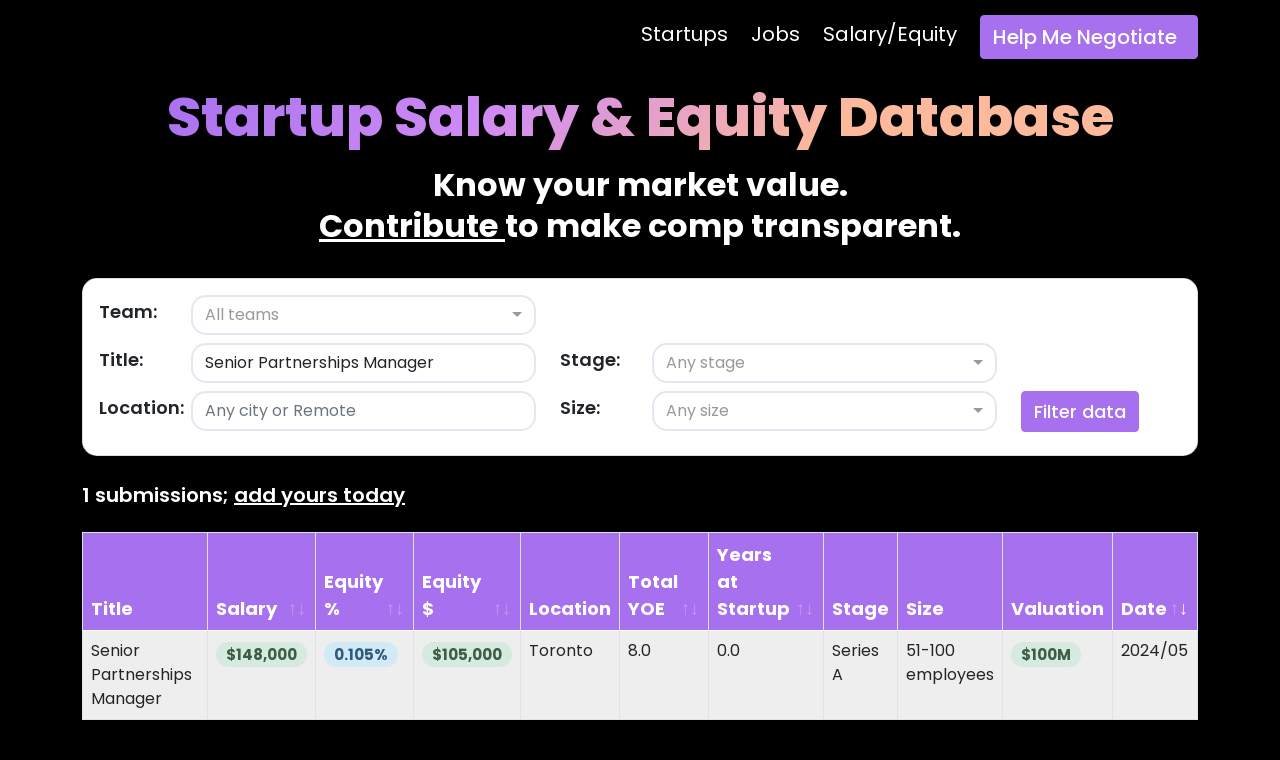

--- FILE ---
content_type: text/html; charset=utf-8
request_url: https://topstartups.io/startup-salary-equity-database/?title=Senior%20Partnerships%20Manager
body_size: 6077
content:




<!DOCTYPE html>
<html lang="en">
<head>
    <meta charset="UTF-8">
    <meta name="viewport" content="width=device-width, initial-scale=1.0; maximum-scale=1.0;  user-scalable=0;" name="viewport">
    
        <title>Senior Partnerships Manager Startup Salary & Equity 2026</title>
        <meta name="description" content="See Senior Partnerships Manager salary and equity compensation data. Know your value before you negotiate your Senior Partnerships Manager offer. Search by location, company size.">
        <meta name="keywords" content="Senior Partnerships Manager salary, Senior Partnerships Manager equity, Senior Partnerships Manager equity compensation, Senior Partnerships Manager equity percentage, Senior Partnerships Manager startup salary, Senior Partnerships Manager startup equity, Senior Partnerships Manager startup salary negotiation, Senior Partnerships Manager startup offer, Senior Partnerships Manager startup compensation equity">
        <link rel="canonical" href="https://topstartups.io/startup-salary-equity-database/?title=Senior Partnerships Manager">
    
    
    <meta name="author" content="Linda Zhang">
    <link rel="shortcut icon" type="image/png" href="https://dc961ncj14glf.cloudfront.net/audio/albumcover/ts.png"/>
    <!-- Facebook Meta Tags -->
    <meta property="og:url" content="https://topstartups.io/startup-salary-equity-database/">
    <meta property="og:type" content="website">
    <meta property="og:title" content="Startup Salary & Equity Compensation 2026">
    <meta property="og:description" content="Search thousands of startup salary and equity data points. Know your market value before you negotiate your startup offer.">
    <meta property="og:image" content="https://dc961ncj14glf.cloudfront.net/audio/albumcover/comp.png">
    <!-- Twitter Meta Tags -->
    <meta name="twitter:card" content="summary_large_image">
    <meta property="twitter:domain" content="topstartups.io">
    <meta property="twitter:url" content="https://topstartups.io/startup-salary-equity-database/">
    <meta name="twitter:title" content="Startup Salary & Equity Compensation 2026">
    <meta name="twitter:description" content="Search thousands of startup salary and equity data points. Know your market value before you negotiate your startup offer.">
    <meta name="twitter:image" content="https://dc961ncj14glf.cloudfront.net/audio/albumcover/comp.png">

    <link rel="canonical" href="https://topstartups.io/startup-salary-equity-database/">
<link rel="stylesheet" type="text/css" href="https://cdn.datatables.net/v/bs5/dt-1.11.3/fh-3.2.1/r-2.2.9/sc-2.0.5/sp-1.4.0/datatables.min.css" media="print" onload="this.media='all'">
    <script src="https://code.jquery.com/jquery-3.6.0.min.js" integrity="sha256-/xUj+3OJU5yExlq6GSYGSHk7tPXikynS7ogEvDej/m4=" crossorigin="anonymous"></script>

<!--    main CSS-->
    <link href="https://cdn.jsdelivr.net/npm/bootstrap@5.1.0/dist/css/bootstrap.min.css" rel="stylesheet" integrity="sha384-KyZXEAg3QhqLMpG8r+8fhAXLRk2vvoC2f3B09zVXn8CA5QIVfZOJ3BCsw2P0p/We" crossorigin="anonymous">
<!--    styling for filters-->
    <link rel="stylesheet" href="https://cdn.jsdelivr.net/npm/bootstrap-select@1.14.0-beta2/dist/css/bootstrap-select.min.css">
    <link rel="stylesheet" type="text/css" href="/static/css/main.b6dc8cecb24e.css">
    <!--poppins font-->
    <link href='https://fonts.googleapis.com/css?family=Poppins:400,500,600,700,800&lang=en' rel='stylesheet'>

<!--    microsoft clarity tracking-->
    <script type="text/javascript">
        (function(c,l,a,r,i,t,y){
            c[a]=c[a]||function(){(c[a].q=c[a].q||[]).push(arguments)};
            t=l.createElement(r);t.async=1;t.src="https://www.clarity.ms/tag/"+i;
            y=l.getElementsByTagName(r)[0];y.parentNode.insertBefore(t,y);
        })(window, document, "clarity", "script", "8fmvakruoa");
    </script>
<!-- Global site tag (gtag.js) - Google Analytics -->
    <script defer src="https://www.googletagmanager.com/gtag/js?id=UA-189306800-6"></script>
    <script>
      window.dataLayer = window.dataLayer || [];
      function gtag(){dataLayer.push(arguments);}
      gtag('js', new Date());

      gtag('config', 'UA-189306800-6');
    </script>
<!--Google Tag manager for tracking outbound clicks    -->
    <script>
        (function(w,d,s,l,i){w[l]=w[l]||[];w[l].push({'gtm.start':
        new Date().getTime(),event:'gtm.js'});var f=d.getElementsByTagName(s)[0],
        j=d.createElement(s),dl=l!='dataLayer'?'&l='+l:'';j.async=true;j.src=
        'https://www.googletagmanager.com/gtm.js?id='+i+dl;f.parentNode.insertBefore(j,f);
        })(window,document,'script','dataLayer','GTM-MDLN829');
    </script>
<!--    crisp chat-->
<!--    <script type="text/javascript">window.$crisp=[];window.CRISP_WEBSITE_ID="0b3b02f1-ab75-48d0-a00b-052f9d7e40fe";(function(){d=document;s=d.createElement("script");s.src="https://client.crisp.chat/l.js";s.async=1;d.getElementsByTagName("head")[0].appendChild(s);})();</script>-->
        <!-- <script defer src="//code.tidio.co/yg34ns0cehjjayjjijccxwyvw5yk9thc.js"></script> -->
</head>
 <body onselectstart="return false">
<!-- Google Tag Manager (noscript) -->
    <noscript><iframe src="https://www.googletagmanager.com/ns.html?id=GTM-MDLN829"
    height="0" width="0" style="display:none;visibility:hidden"></iframe></noscript>
<!-- End Google Tag Manager (noscript) -->
    <div class="container-fluid" id="alert-banner">
<!--  <h3 id="alert-text"><a href="https://www.producthunt.com/posts/top-startups?utm_source=badge-featured&utm_medium=badge&utm_souce=badge-top-startups" target="_blank">Help support us on Product Hunt 🏆 ➜</a></h3>-->
</div>
<div class="container">
<div class="topnav">
<!--  only shows above mobile breakpoints-->
  <div class="non-mobile-break">
      <button type="submit" class="btn btn-primary" id="subscribe-header"><a href="/startup-salary-equity-negotiation/">Help Me Negotiate</a></button>
      <span id="logout"><a href="/startup-salary-equity-database/">Salary/Equity </a></span>
    <span id="logout"><a href="/jobs/">Jobs </a></span>
      <span id="logout"><a href="/">Startups </a></span>
    <br><br>
  </div>
  <!-- mobile "Hamburger menu" to toggle the navigation links -->
  <div id="mobile-menu">
    <a href="javascript:void(0);" onclick="myFunction()">Menu <svg xmlns="http://www.w3.org/2000/svg" width="15" height="15" fill="currentColor" class="bi bi-caret-down-fill" viewBox="0 0 16 16">
  <path d="M7.247 11.14 2.451 5.658C1.885 5.013 2.345 4 3.204 4h9.592a1 1 0 0 1 .753 1.659l-4.796 5.48a1 1 0 0 1-1.506 0z"/>
</svg></a>
<!--  only shows on mobile-->
  <div id="mobileLinks">
    <a href="/" style="margin-top: 0.8rem; margin-bottom: 0.8rem;">Startups </a>
    <a href="/jobs/" style="margin-bottom: 0.8rem;">Jobs </a>
    <a href="/startup-salary-equity-database/" style="margin-bottom: 0.8rem;">Salary/Equity </a>
    <button type="submit" class="btn btn-primary" id="subscribe-header" style="margin-bottom: 0.8rem;"><a href="/startup-salary-equity-negotiation/">Help Me Negotiate</a></button>
  </div>
  </div>
</div>
</div>
<br>
<div class="container">
    <h1 id="headline"><span id="orange-gradient">Startup Salary & Equity Database</span></h1>
    <h2 id="subheadline">Know your market value.
        <br class="non-mobile-break"><span id="underline"><a href="https://airtable.com/shrlOkK2gOxZe8xnA" target="_blank">Contribute </a></span> to make comp transparent.
    </h2><br>
    <div class="card card-body" id="item-card-filter">
	<form method="get" id="filter-form">
		<div class="row">
			<div class="col-3 col-md-2 col-lg-1 mb-2">
				<label id="filter-title">Team:</label>
            </div>
            <div class="col-9 col-md-4 col-lg-4 mb-2">
				<select name="team" class="selectpicker w-100 dropdown" multiple data-dropup-auto="false" placeholder="All teams" id="multiselect">
					<option value="Engineering">Engineering</option>
					<option value="Product">Product</option>
					<option value="Design">Design</option>
                    <option value="BizOps / Strategy / Finance">BizOps / Strategy / Finance</option>
                    <option value="Marketing / Sales">Marketing / Sales</option>
                    <option value="Data">Data / Analytics</option>
				</select>
			</div>
		</div>

		<div class="row">
			<div class="col-3 col-md-2 col-lg-1 mb-2">
                 <label id="filter-title">Title:</label>
            </div>
            <div class="col-9 col-md-4 col-lg-4 mb-2">
                <input type="search" name="title" class="form-control" id="title" placeholder="Any title">
            </div>
            <div class="col-3 col-md-1 col-lg-1.5 mb-2">
				<label id="filter-title">Stage:</label>
            </div>
            <div class="col-9 col-md-4 col-lg-4 mb-2">
				<select name="stage" class="selectpicker w-100 dropdown" multiple data-dropup-auto="false" placeholder="Any stage" id="multiselect">
					<option value="Pre-Seed">Pre-Seed</option>
					<option value="Seed">Seed</option>
					<option value="Series A">Series A</option>
					<option value="Series B">Series B</option>
					<option value="Series C">Series C</option>
					<option value="Series D">Series D</option>
					<option value="Series E">Series E</option>
					<option value="Series F">Series F</option>
					<option value="Series G">Series G</option>
                    <option value="Series H">Series H</option>
					<option value="Post-IPO">Post-IPO</option>
				</select>
			</div>
		</div>

		<div class="row">
             <div class="col-3 col-md-2 col-lg-1 mb-2">
                 <label id="filter-title">Location:</label>
             </div>
            <div class="col-9 col-md-4 col-lg-4 mb-2">
                 <input type="search" name="work_location" class="form-control" id="work_location" placeholder="Any city or Remote">
            </div>
            <div class="col-3 col-md-1 col-lg-1.5 mb-2">
				<label id="filter-title">Size:</label>
            </div>
            <div class="col-9 col-md-4 col-lg-4 mb-2">
				<select name="company_size" class="selectpicker w-100 dropdown" multiple data-dropup-auto="false" placeholder="Any size" id="multiselect">
					<option value="1-10 employees">1-10 employees</option>
					<option value="11-50 employees">11-50 employees</option>
					<option value="51-100 employees">51-100 employees</option>
					<option value="101-200 employees">101-200 employees</option>
					<option value="201-500 employees">201-500 employees</option>
					<option value="501-1000 employees">501-1000 employees</option>
					<option value="1001-5000 employees">1001-5000 employees</option>
					<option value="5000+ employees">5000+ employees</option>
				</select>
			</div>
			<div class="form-group col-12 col-md-auto">
				<button type="submit" class="btn btn-primary" id="search-button">Filter data</button>
			</div>
		</div>
	</form>
</div>
    <br>
    

    <p id="count_results">1 submissions; <span id="underline"><a href="https://airtable.com/shrlOkK2gOxZe8xnA" target="_blank">add yours today</a></p>
    <div class="table-responsive-lg">
        <table class="infinite-container table table-striped table-bordered" id="mydatatable">
            <thead>
                <tr>
                    <th data-column="title">Title</th>
                    <th data-column="salary"><a href="#" data-bs-toggle="tooltip" data-bs-placement="top" data-bs-html="true" title="USD, includes any bonus or commission">Salary</a></th>
                    <th data-column="salary_hide">Hide salary, order only</th>
                    <th data-column="equity"><a href="#" data-bs-toggle="tooltip" data-bs-placement="top" data-bs-html="true" title="Over 4-year vesting. See below for calculation and why it's important">Equity %</a></th>
                    <th data-column="equity_dollars"><a href="#" data-bs-toggle="tooltip" data-bs-placement="top" data-bs-html="true" title="USD over 4-year vesting, based on current valuation">Equity $</a></th>
                    <th data-column="equity_hide">Hide equity, order only</th>
                    <th data-column="work_location">Location</th>
                    <th data-column="years_experience"><a href="#" data-bs-toggle="tooltip" data-bs-placement="top" data-bs-html="true" title="Years of Experience">Total YOE</a></th>
                    <th data-column="years_startup">Years at Startup</th>
                    <th data-column="stage">Stage</th>
                    <th data-column="size">Size</th>
                    <th data-column="valuation"<a href="#" data-bs-toggle="tooltip" data-bs-placement="top" data-bs-html="true" title="Company valuation USD, rounded to preserve anonymity">Valuation</a></th>

                    <th data-column="date">Date</th>

                </tr>
            </thead>
            <tbody>
            
                <tr class="infinite-item">
                    <td>Senior Partnerships Manager</td>
                    <td><span class="badge rounded-pill bg-primary" id="funding-tags">$148,000</span></td>
                    <td><span class="badge rounded-pill bg-primary" id="funding-tags">$148,000</span></td>
                    <td><span class="badge rounded-pill bg-success" id="company-size-tags">0.105%</span></td>
                    
                        <td><span class="badge rounded-pill bg-primary" id="funding-tags">$105,000</span></td>
                        <td><span class="badge rounded-pill bg-primary" id="funding-tags">$105,000</span></td>
                    
                    <td>Toronto</td>
                    <td>8.0</td>
                    <td>0.0</td>
                    <td>Series A</td>
                    <td>51-100 employees</td>
                    
                        <td><span class="badge rounded-pill bg-primary" id="funding-tags">$100M</span></td>
                    
                    <td>2024/05</td>
                </tr>
            
            </tbody>
        </table>
    
</div>
    <div class="text-center" style="margin-top: 20px;">
        
        
        <p id="count_results"><a href="https://airtable.com/shrlOkK2gOxZe8xnA" target="_blank"><span id="underline">Take 1 minute</span> to add your comp - 100% anonymous 🤝</a></p>
        <button type="submit" class="btn btn-primary" id="sign-up-left"><a href="/startup-salary-equity-negotiation/">Increase Your Offer</a></button><br><br>
        
    </div>

    <div class="accordion accordion-flush" id="accordionFlushExample">
      <div class="accordion-item">
        <h2 class="accordion-header" id="flush-headingThree">
          <button class="accordion-button collapsed" type="button" data-bs-toggle="collapse" data-bs-target="#flush-collapseThree" aria-expanded="false" aria-controls="flush-collapseThree">
            <strong>How was this data collected? Is it reliable?</strong>
          </button>
        </h2>
        <div id="flush-collapseThree" class="accordion-collapse collapse" aria-labelledby="flush-headingThree" data-bs-parent="#accordionFlushExample">
          <div class="accordion-body">Combination of private submissions and private benchmarks. Exact submission date is listed under "Date" column. All submissions are vetted for accuracy.</div>
        </div>
      </div>
            <div class="accordion-item">
        <h2 class="accordion-header" id="flush-headingOne">
          <button class="accordion-button collapsed" type="button" data-bs-toggle="collapse" data-bs-target="#flush-collapseOne" aria-expanded="false" aria-controls="flush-collapseOne">
            <strong>What is equity percentage? Why is it important?</strong>
          </button>
        </h2>
        <div id="flush-collapseOne" class="accordion-collapse collapse" aria-labelledby="flush-headingOne" data-bs-parent="#accordionFlushExample">
            <div class="accordion-body">It's your % ownership of the startup. Calculated one of two ways: <br>• <code>Your total # of shares ÷ Fully <em>diluted</em> outstanding shares x 100 </code>— confirm that it's fully diluted; otherwise, your stake will <em>look</em> higher than it truly is<br>• <code>Current value of your shares ÷ current company valuation x 100</code> — value is based on preferred price (what investors paid); updates with each fundraise<br><br>Always make sure you have the numerator <em>and</em> the denominator. <br><br>Equity % helps you project what you stand to make. For example, if you have a 1% equity stake in a startup valued at $100M, which eventually IPOs at $1B, your stake will be worth <code>1% * $1B * dilution rate</code> — dilution rate varies, but a rule of thumb is to assume 10-25% per funding round. This means the earlier you join, the more diluted you'll become. But you'll also have a lower strike price and usually a much bigger % to start with.</div>
        </div>
      </div>
     <div class="accordion-item">
        <h2 class="accordion-header" id="flush-headingFour">
          <button class="accordion-button collapsed" type="button" data-bs-toggle="collapse" data-bs-target="#flush-collapseFour" aria-expanded="false" aria-controls="flush-collapseTwo">
            <strong>How do I get the best possible offer?</strong>
          </button>
        </h2>
        <div id="flush-collapseFour" class="accordion-collapse collapse" aria-labelledby="flush-headingFour" data-bs-parent="#accordionFlushExample">
          <div class="accordion-body">TLDR: know your comp band, target a percentile in-line with how strongly the company needs your skillset, and counter based on what you care about most (salary, equity, bonus, benefits). <br><br>But every situation is different. If you'd like 1:1 support and guaranteed higher comp, <a href="/startup-salary-equity-negotiation/" style="color:black; text-decoration:underline;">we can help.</a></div>
        </div>
      </div>
    </div>

<br>
<hr style="height:2px;border-width:0;color:#D3D3D3;background-color:#D3D3D3;">

    <div class="row" id="comp-footer-links">

        <div class="col-12" style="text-align: center; font-weight: 600;">
            <a href="https://topstartups.substack.com/about" target="_blank" style="white-space: nowrap;">About </a>&nbsp&nbsp&nbsp&nbsp
            <a href="/" style="white-space: nowrap;">Top Startups </a>&nbsp&nbsp&nbsp&nbsp
            <a href="/startup-salary-equity-negotiation/" style="white-space: nowrap;">Negotiation Coaching </a>&nbsp&nbsp&nbsp&nbsp
        </div>
    </div>

<br><br>
</body>
</html>

<!--jquery autocomplete    -->
  <link rel="stylesheet" href="//code.jquery.com/ui/1.13.0/themes/base/jquery-ui.css" media="print" onload="this.media='all'">
  <script src="https://code.jquery.com/jquery-3.6.0.min.js" integrity="sha256-/xUj+3OJU5yExlq6GSYGSHk7tPXikynS7ogEvDej/m4=" crossorigin="anonymous"></script>
  <script defer
          src="https://code.jquery.com/ui/1.13.1/jquery-ui.min.js" integrity="sha256-eTyxS0rkjpLEo16uXTS0uVCS4815lc40K2iVpWDvdSY=" crossorigin="anonymous"></script>
<script src="https://cdnjs.cloudflare.com/ajax/libs/popper.js/1.14.7/umd/popper.min.js" integrity="sha384-UO2eT0CpHqdSJQ6hJty5KVphtPhzWj9WO1clHTMGa3JDZwrnQq4sF86dIHNDz0W1" crossorigin="anonymous"></script>
<script src="https://cdn.jsdelivr.net/npm/bootstrap@5.1.0/dist/js/bootstrap.bundle.min.js" integrity="sha384-U1DAWAznBHeqEIlVSCgzq+c9gqGAJn5c/t99JyeKa9xxaYpSvHU5awsuZVVFIhvj" crossorigin="anonymous"></script>
<script src="https://cdn.jsdelivr.net/npm/bootstrap-select@1.14.0-beta2/dist/js/bootstrap-select.min.js"></script>
<script type="text/javascript" src="https://cdn.datatables.net/v/bs5/dt-1.11.3/fh-3.2.1/r-2.2.9/sc-2.0.5/sp-1.4.0/datatables.min.js"></script>


<script>
$(document).ready(function() {
    $('#mydatatable').DataTable( {
        "pageLength": 10,
        "columnDefs": [
            {
                "targets": [2,5],
                "visible": false,
            },
            {   'orderData':[5],
                'targets': [4],
            },
            {   'orderData':[2],
                'targets':[1],
            },
            {
                "targets": [0,6,9,10,11],
                "orderable": false,
            },
        ],
        "searching": false,
        "info": false,
        "lengthChange": false,
        "order": [[ 12, 'desc' ]],
        "pagingType": $(window).width() < 500 ? "numbers"  : "simple_numbers",
        "initComplete": function(){
            $("#mydatatable").show();

        }
    } );
} );
	const params = new URLSearchParams(window.location.search)
	$('[name="title"]').val(params.getAll("title"));
	$('[name="team"]').val(params.getAll("team"));
	$('[name="stage"]').val(params.getAll("stage"));
	$('[name="company_size"]').val(params.getAll("company_size"));
	$('[name="work_location"]').val(params.getAll("work_location"));
    function myFunction() {
  var x = document.getElementById("mobileLinks");
  if (x.style.display === "block") {
    x.style.display = "none";
  } else {
    x.style.display = "block";
  }
}
    $(function () {
      $('[data-bs-toggle="tooltip"]').tooltip()
    })
    $('form#filter-form').submit(function() {
    $(':input', this).each(function() {
        this.disabled = !($(this).val());
    });
});
</script>
